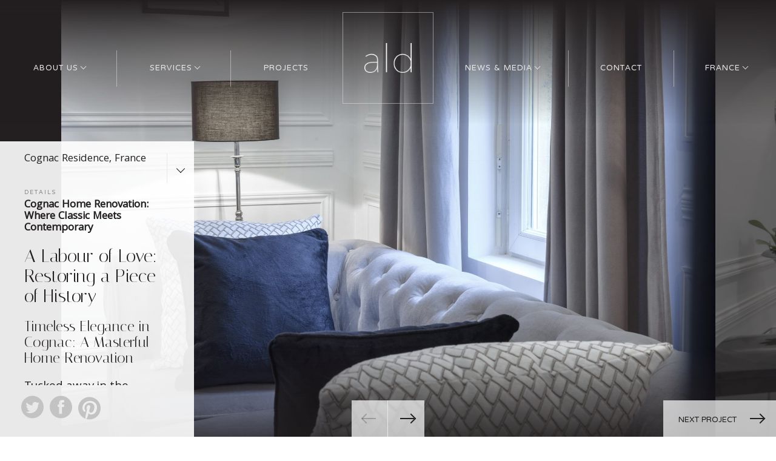

--- FILE ---
content_type: text/html; charset=UTF-8
request_url: https://www.andrewloaderdesign.com.au/projects/residential/cognac-france/
body_size: 14631
content:
<!DOCTYPE html>
<html lang="en-AU" ng-app="mainApp">

<head>

	<meta charset="UTF-8">
	<meta name="viewport" content="width=device-width, initial-scale=1">
	<meta http-equiv="X-UA-Compatible" content="IE=edge" />

	

	<link rel="profile" href="https://gmpg.org/xfn/11" />
	<link rel="pingback" href="https://www.andrewloaderdesign.com.au/xmlrpc.php" />

	<link rel="shortcut icon" href="https://www.andrewloaderdesign.com.au/wp-content/themes/andrewloader/favicon.ico" />

		<meta name='robots' content='index, follow, max-image-preview:large, max-snippet:-1, max-video-preview:-1' />
	<style>img:is([sizes="auto" i], [sizes^="auto," i]) { contain-intrinsic-size: 3000px 1500px }</style>
	
	<!-- This site is optimized with the Yoast SEO plugin v24.9 - https://yoast.com/wordpress/plugins/seo/ -->
	<title>South West France Interior Designer - Home Renovation Expert</title><link rel="preload" data-rocket-preload as="style" href="https://fonts.googleapis.com/css?family=Italiana%7CKhula%3A300%2C400%7CNTR&#038;display=swap" /><link rel="stylesheet" href="https://fonts.googleapis.com/css?family=Italiana%7CKhula%3A300%2C400%7CNTR&#038;display=swap" media="print" onload="this.media='all'" /><noscript><link rel="stylesheet" href="https://fonts.googleapis.com/css?family=Italiana%7CKhula%3A300%2C400%7CNTR&#038;display=swap" /></noscript>
	<meta name="description" content="Elevate your South West France home with expert interior design and renovation services. Andrew Loader Design delivers stunning, functional spaces that exceed expectations" />
	<link rel="canonical" href="https://www.andrewloaderdesign.com.au/projects/residential/cognac-france/" />
	<meta property="og:locale" content="en_US" />
	<meta property="og:type" content="article" />
	<meta property="og:title" content="South West France Interior Designer - Home Renovation Expert" />
	<meta property="og:description" content="Elevate your South West France home with expert interior design and renovation services. Andrew Loader Design delivers stunning, functional spaces that exceed expectations" />
	<meta property="og:url" content="https://www.andrewloaderdesign.com.au/projects/residential/cognac-france/" />
	<meta property="og:site_name" content="Andrew Loader Design - Sydney Interior Designers | Australia" />
	<meta property="article:publisher" content="https://www.facebook.com/andrewloaderdgn" />
	<meta property="article:modified_time" content="2025-03-15T04:38:47+00:00" />
	<meta property="og:image" content="https://www.andrewloaderdesign.com.au/wp-content/uploads/2018/02/IMG_0005.jpg" />
	<meta property="og:image:width" content="2048" />
	<meta property="og:image:height" content="1367" />
	<meta property="og:image:type" content="image/jpeg" />
	<meta name="twitter:card" content="summary_large_image" />
	<meta name="twitter:label1" content="Est. reading time" />
	<meta name="twitter:data1" content="2 minutes" />
	<script type="application/ld+json" class="yoast-schema-graph">{"@context":"https://schema.org","@graph":[{"@type":"WebPage","@id":"https://www.andrewloaderdesign.com.au/projects/residential/cognac-france/","url":"https://www.andrewloaderdesign.com.au/projects/residential/cognac-france/","name":"South West France Interior Designer - Home Renovation Expert","isPartOf":{"@id":"https://www.andrewloaderdesign.com.au/#website"},"primaryImageOfPage":{"@id":"https://www.andrewloaderdesign.com.au/projects/residential/cognac-france/#primaryimage"},"image":{"@id":"https://www.andrewloaderdesign.com.au/projects/residential/cognac-france/#primaryimage"},"thumbnailUrl":"https://www.andrewloaderdesign.com.au/wp-content/uploads/2018/02/IMG_0005.jpg","datePublished":"2018-02-01T10:19:37+00:00","dateModified":"2025-03-15T04:38:47+00:00","description":"Elevate your South West France home with expert interior design and renovation services. Andrew Loader Design delivers stunning, functional spaces that exceed expectations","breadcrumb":{"@id":"https://www.andrewloaderdesign.com.au/projects/residential/cognac-france/#breadcrumb"},"inLanguage":"en-AU","potentialAction":[{"@type":"ReadAction","target":["https://www.andrewloaderdesign.com.au/projects/residential/cognac-france/"]}]},{"@type":"ImageObject","inLanguage":"en-AU","@id":"https://www.andrewloaderdesign.com.au/projects/residential/cognac-france/#primaryimage","url":"https://www.andrewloaderdesign.com.au/wp-content/uploads/2018/02/IMG_0005.jpg","contentUrl":"https://www.andrewloaderdesign.com.au/wp-content/uploads/2018/02/IMG_0005.jpg","width":2048,"height":1367,"caption":"interior designers france and sydney australia"},{"@type":"BreadcrumbList","@id":"https://www.andrewloaderdesign.com.au/projects/residential/cognac-france/#breadcrumb","itemListElement":[{"@type":"ListItem","position":1,"name":"Home","item":"https://www.andrewloaderdesign.com.au/"},{"@type":"ListItem","position":2,"name":"Residential Projects","item":"https://www.andrewloaderdesign.com.au/projects/residential/"},{"@type":"ListItem","position":3,"name":"Cognac Residence, France"}]},{"@type":"WebSite","@id":"https://www.andrewloaderdesign.com.au/#website","url":"https://www.andrewloaderdesign.com.au/","name":"Sydney Interior Designers | Andrew Loader Design","description":"Sydney Interior Designers","publisher":{"@id":"https://www.andrewloaderdesign.com.au/#organization"},"potentialAction":[{"@type":"SearchAction","target":{"@type":"EntryPoint","urlTemplate":"https://www.andrewloaderdesign.com.au/?s={search_term_string}"},"query-input":{"@type":"PropertyValueSpecification","valueRequired":true,"valueName":"search_term_string"}}],"inLanguage":"en-AU"},{"@type":"Organization","@id":"https://www.andrewloaderdesign.com.au/#organization","name":"Andrew Loader Design","url":"https://www.andrewloaderdesign.com.au/","logo":{"@type":"ImageObject","inLanguage":"en-AU","@id":"https://www.andrewloaderdesign.com.au/#/schema/logo/image/","url":"https://www.andrewloaderdesign.com.au/wp-content/uploads/2017/01/f166-ALD-Logo-OUTLINE.jpg","contentUrl":"https://www.andrewloaderdesign.com.au/wp-content/uploads/2017/01/f166-ALD-Logo-OUTLINE.jpg","width":2048,"height":1323,"caption":"Andrew Loader Design"},"image":{"@id":"https://www.andrewloaderdesign.com.au/#/schema/logo/image/"},"sameAs":["https://www.facebook.com/andrewloaderdgn"]}]}</script>
	<!-- / Yoast SEO plugin. -->


<link rel='dns-prefetch' href='//maxcdn.bootstrapcdn.com' />
<link rel='dns-prefetch' href='//cdnjs.cloudflare.com' />
<link rel='dns-prefetch' href='//fonts.googleapis.com' />
<link href='https://fonts.gstatic.com' crossorigin rel='preconnect' />

<style id='wp-emoji-styles-inline-css' type='text/css'>

	img.wp-smiley, img.emoji {
		display: inline !important;
		border: none !important;
		box-shadow: none !important;
		height: 1em !important;
		width: 1em !important;
		margin: 0 0.07em !important;
		vertical-align: -0.1em !important;
		background: none !important;
		padding: 0 !important;
	}
</style>
<link rel='stylesheet' id='wp-block-library-css' href='https://www.andrewloaderdesign.com.au/wp-includes/css/dist/block-library/style.min.css?ver=8fcdec34fe24878eca2215ad84c622f5' type='text/css' media='all' />
<style id='classic-theme-styles-inline-css' type='text/css'>
/*! This file is auto-generated */
.wp-block-button__link{color:#fff;background-color:#32373c;border-radius:9999px;box-shadow:none;text-decoration:none;padding:calc(.667em + 2px) calc(1.333em + 2px);font-size:1.125em}.wp-block-file__button{background:#32373c;color:#fff;text-decoration:none}
</style>
<link data-minify="1" rel='stylesheet' id='wc-blocks-vendors-style-css' href='https://www.andrewloaderdesign.com.au/wp-content/cache/min/1/wp-content/plugins/woocommerce/packages/woocommerce-blocks/build/wc-blocks-vendors-style.css?ver=1742782290' type='text/css' media='all' />
<link data-minify="1" rel='stylesheet' id='wc-blocks-style-css' href='https://www.andrewloaderdesign.com.au/wp-content/cache/min/1/wp-content/plugins/woocommerce/packages/woocommerce-blocks/build/wc-blocks-style.css?ver=1742782290' type='text/css' media='all' />
<style id='global-styles-inline-css' type='text/css'>
:root{--wp--preset--aspect-ratio--square: 1;--wp--preset--aspect-ratio--4-3: 4/3;--wp--preset--aspect-ratio--3-4: 3/4;--wp--preset--aspect-ratio--3-2: 3/2;--wp--preset--aspect-ratio--2-3: 2/3;--wp--preset--aspect-ratio--16-9: 16/9;--wp--preset--aspect-ratio--9-16: 9/16;--wp--preset--color--black: #000000;--wp--preset--color--cyan-bluish-gray: #abb8c3;--wp--preset--color--white: #ffffff;--wp--preset--color--pale-pink: #f78da7;--wp--preset--color--vivid-red: #cf2e2e;--wp--preset--color--luminous-vivid-orange: #ff6900;--wp--preset--color--luminous-vivid-amber: #fcb900;--wp--preset--color--light-green-cyan: #7bdcb5;--wp--preset--color--vivid-green-cyan: #00d084;--wp--preset--color--pale-cyan-blue: #8ed1fc;--wp--preset--color--vivid-cyan-blue: #0693e3;--wp--preset--color--vivid-purple: #9b51e0;--wp--preset--gradient--vivid-cyan-blue-to-vivid-purple: linear-gradient(135deg,rgba(6,147,227,1) 0%,rgb(155,81,224) 100%);--wp--preset--gradient--light-green-cyan-to-vivid-green-cyan: linear-gradient(135deg,rgb(122,220,180) 0%,rgb(0,208,130) 100%);--wp--preset--gradient--luminous-vivid-amber-to-luminous-vivid-orange: linear-gradient(135deg,rgba(252,185,0,1) 0%,rgba(255,105,0,1) 100%);--wp--preset--gradient--luminous-vivid-orange-to-vivid-red: linear-gradient(135deg,rgba(255,105,0,1) 0%,rgb(207,46,46) 100%);--wp--preset--gradient--very-light-gray-to-cyan-bluish-gray: linear-gradient(135deg,rgb(238,238,238) 0%,rgb(169,184,195) 100%);--wp--preset--gradient--cool-to-warm-spectrum: linear-gradient(135deg,rgb(74,234,220) 0%,rgb(151,120,209) 20%,rgb(207,42,186) 40%,rgb(238,44,130) 60%,rgb(251,105,98) 80%,rgb(254,248,76) 100%);--wp--preset--gradient--blush-light-purple: linear-gradient(135deg,rgb(255,206,236) 0%,rgb(152,150,240) 100%);--wp--preset--gradient--blush-bordeaux: linear-gradient(135deg,rgb(254,205,165) 0%,rgb(254,45,45) 50%,rgb(107,0,62) 100%);--wp--preset--gradient--luminous-dusk: linear-gradient(135deg,rgb(255,203,112) 0%,rgb(199,81,192) 50%,rgb(65,88,208) 100%);--wp--preset--gradient--pale-ocean: linear-gradient(135deg,rgb(255,245,203) 0%,rgb(182,227,212) 50%,rgb(51,167,181) 100%);--wp--preset--gradient--electric-grass: linear-gradient(135deg,rgb(202,248,128) 0%,rgb(113,206,126) 100%);--wp--preset--gradient--midnight: linear-gradient(135deg,rgb(2,3,129) 0%,rgb(40,116,252) 100%);--wp--preset--font-size--small: 13px;--wp--preset--font-size--medium: 20px;--wp--preset--font-size--large: 36px;--wp--preset--font-size--x-large: 42px;--wp--preset--spacing--20: 0.44rem;--wp--preset--spacing--30: 0.67rem;--wp--preset--spacing--40: 1rem;--wp--preset--spacing--50: 1.5rem;--wp--preset--spacing--60: 2.25rem;--wp--preset--spacing--70: 3.38rem;--wp--preset--spacing--80: 5.06rem;--wp--preset--shadow--natural: 6px 6px 9px rgba(0, 0, 0, 0.2);--wp--preset--shadow--deep: 12px 12px 50px rgba(0, 0, 0, 0.4);--wp--preset--shadow--sharp: 6px 6px 0px rgba(0, 0, 0, 0.2);--wp--preset--shadow--outlined: 6px 6px 0px -3px rgba(255, 255, 255, 1), 6px 6px rgba(0, 0, 0, 1);--wp--preset--shadow--crisp: 6px 6px 0px rgba(0, 0, 0, 1);}:where(.is-layout-flex){gap: 0.5em;}:where(.is-layout-grid){gap: 0.5em;}body .is-layout-flex{display: flex;}.is-layout-flex{flex-wrap: wrap;align-items: center;}.is-layout-flex > :is(*, div){margin: 0;}body .is-layout-grid{display: grid;}.is-layout-grid > :is(*, div){margin: 0;}:where(.wp-block-columns.is-layout-flex){gap: 2em;}:where(.wp-block-columns.is-layout-grid){gap: 2em;}:where(.wp-block-post-template.is-layout-flex){gap: 1.25em;}:where(.wp-block-post-template.is-layout-grid){gap: 1.25em;}.has-black-color{color: var(--wp--preset--color--black) !important;}.has-cyan-bluish-gray-color{color: var(--wp--preset--color--cyan-bluish-gray) !important;}.has-white-color{color: var(--wp--preset--color--white) !important;}.has-pale-pink-color{color: var(--wp--preset--color--pale-pink) !important;}.has-vivid-red-color{color: var(--wp--preset--color--vivid-red) !important;}.has-luminous-vivid-orange-color{color: var(--wp--preset--color--luminous-vivid-orange) !important;}.has-luminous-vivid-amber-color{color: var(--wp--preset--color--luminous-vivid-amber) !important;}.has-light-green-cyan-color{color: var(--wp--preset--color--light-green-cyan) !important;}.has-vivid-green-cyan-color{color: var(--wp--preset--color--vivid-green-cyan) !important;}.has-pale-cyan-blue-color{color: var(--wp--preset--color--pale-cyan-blue) !important;}.has-vivid-cyan-blue-color{color: var(--wp--preset--color--vivid-cyan-blue) !important;}.has-vivid-purple-color{color: var(--wp--preset--color--vivid-purple) !important;}.has-black-background-color{background-color: var(--wp--preset--color--black) !important;}.has-cyan-bluish-gray-background-color{background-color: var(--wp--preset--color--cyan-bluish-gray) !important;}.has-white-background-color{background-color: var(--wp--preset--color--white) !important;}.has-pale-pink-background-color{background-color: var(--wp--preset--color--pale-pink) !important;}.has-vivid-red-background-color{background-color: var(--wp--preset--color--vivid-red) !important;}.has-luminous-vivid-orange-background-color{background-color: var(--wp--preset--color--luminous-vivid-orange) !important;}.has-luminous-vivid-amber-background-color{background-color: var(--wp--preset--color--luminous-vivid-amber) !important;}.has-light-green-cyan-background-color{background-color: var(--wp--preset--color--light-green-cyan) !important;}.has-vivid-green-cyan-background-color{background-color: var(--wp--preset--color--vivid-green-cyan) !important;}.has-pale-cyan-blue-background-color{background-color: var(--wp--preset--color--pale-cyan-blue) !important;}.has-vivid-cyan-blue-background-color{background-color: var(--wp--preset--color--vivid-cyan-blue) !important;}.has-vivid-purple-background-color{background-color: var(--wp--preset--color--vivid-purple) !important;}.has-black-border-color{border-color: var(--wp--preset--color--black) !important;}.has-cyan-bluish-gray-border-color{border-color: var(--wp--preset--color--cyan-bluish-gray) !important;}.has-white-border-color{border-color: var(--wp--preset--color--white) !important;}.has-pale-pink-border-color{border-color: var(--wp--preset--color--pale-pink) !important;}.has-vivid-red-border-color{border-color: var(--wp--preset--color--vivid-red) !important;}.has-luminous-vivid-orange-border-color{border-color: var(--wp--preset--color--luminous-vivid-orange) !important;}.has-luminous-vivid-amber-border-color{border-color: var(--wp--preset--color--luminous-vivid-amber) !important;}.has-light-green-cyan-border-color{border-color: var(--wp--preset--color--light-green-cyan) !important;}.has-vivid-green-cyan-border-color{border-color: var(--wp--preset--color--vivid-green-cyan) !important;}.has-pale-cyan-blue-border-color{border-color: var(--wp--preset--color--pale-cyan-blue) !important;}.has-vivid-cyan-blue-border-color{border-color: var(--wp--preset--color--vivid-cyan-blue) !important;}.has-vivid-purple-border-color{border-color: var(--wp--preset--color--vivid-purple) !important;}.has-vivid-cyan-blue-to-vivid-purple-gradient-background{background: var(--wp--preset--gradient--vivid-cyan-blue-to-vivid-purple) !important;}.has-light-green-cyan-to-vivid-green-cyan-gradient-background{background: var(--wp--preset--gradient--light-green-cyan-to-vivid-green-cyan) !important;}.has-luminous-vivid-amber-to-luminous-vivid-orange-gradient-background{background: var(--wp--preset--gradient--luminous-vivid-amber-to-luminous-vivid-orange) !important;}.has-luminous-vivid-orange-to-vivid-red-gradient-background{background: var(--wp--preset--gradient--luminous-vivid-orange-to-vivid-red) !important;}.has-very-light-gray-to-cyan-bluish-gray-gradient-background{background: var(--wp--preset--gradient--very-light-gray-to-cyan-bluish-gray) !important;}.has-cool-to-warm-spectrum-gradient-background{background: var(--wp--preset--gradient--cool-to-warm-spectrum) !important;}.has-blush-light-purple-gradient-background{background: var(--wp--preset--gradient--blush-light-purple) !important;}.has-blush-bordeaux-gradient-background{background: var(--wp--preset--gradient--blush-bordeaux) !important;}.has-luminous-dusk-gradient-background{background: var(--wp--preset--gradient--luminous-dusk) !important;}.has-pale-ocean-gradient-background{background: var(--wp--preset--gradient--pale-ocean) !important;}.has-electric-grass-gradient-background{background: var(--wp--preset--gradient--electric-grass) !important;}.has-midnight-gradient-background{background: var(--wp--preset--gradient--midnight) !important;}.has-small-font-size{font-size: var(--wp--preset--font-size--small) !important;}.has-medium-font-size{font-size: var(--wp--preset--font-size--medium) !important;}.has-large-font-size{font-size: var(--wp--preset--font-size--large) !important;}.has-x-large-font-size{font-size: var(--wp--preset--font-size--x-large) !important;}
:where(.wp-block-post-template.is-layout-flex){gap: 1.25em;}:where(.wp-block-post-template.is-layout-grid){gap: 1.25em;}
:where(.wp-block-columns.is-layout-flex){gap: 2em;}:where(.wp-block-columns.is-layout-grid){gap: 2em;}
:root :where(.wp-block-pullquote){font-size: 1.5em;line-height: 1.6;}
</style>
<link data-minify="1" rel='stylesheet' id='contact-form-7-css' href='https://www.andrewloaderdesign.com.au/wp-content/cache/min/1/wp-content/plugins/contact-form-7/includes/css/styles.css?ver=1742782290' type='text/css' media='all' />
<link data-minify="1" rel='stylesheet' id='woocommerce-layout-css' href='https://www.andrewloaderdesign.com.au/wp-content/cache/min/1/wp-content/plugins/woocommerce/assets/css/woocommerce-layout.css?ver=1742782290' type='text/css' media='all' />
<link data-minify="1" rel='stylesheet' id='woocommerce-smallscreen-css' href='https://www.andrewloaderdesign.com.au/wp-content/cache/min/1/wp-content/plugins/woocommerce/assets/css/woocommerce-smallscreen.css?ver=1742782290' type='text/css' media='only screen and (max-width: 768px)' />
<link data-minify="1" rel='stylesheet' id='woocommerce-general-css' href='https://www.andrewloaderdesign.com.au/wp-content/cache/min/1/wp-content/plugins/woocommerce/assets/css/woocommerce.css?ver=1742782290' type='text/css' media='all' />
<style id='woocommerce-inline-inline-css' type='text/css'>
.woocommerce form .form-row .required { visibility: visible; }
</style>
<link data-minify="1" rel='stylesheet' id='dcwss-css' href='https://www.andrewloaderdesign.com.au/wp-content/cache/min/1/wp-content/plugins/wordpress-social-stream/css/dcwss.css?ver=1742782290' type='text/css' media='all' />
<link data-minify="1" rel='stylesheet' id='slick-css' href='https://www.andrewloaderdesign.com.au/wp-content/cache/min/1/wp-content/themes/andrewloader/assets/slick/slick.css?ver=1742782290' type='text/css' media='all' />
<link data-minify="1" rel='stylesheet' id='slick-theme-css' href='https://www.andrewloaderdesign.com.au/wp-content/cache/min/1/wp-content/themes/andrewloader/assets/slick/slick-theme.css?ver=1742782290' type='text/css' media='all' />

<link data-minify="1" rel='stylesheet' id='dashicons-css' href='https://www.andrewloaderdesign.com.au/wp-content/cache/min/1/wp-includes/css/dashicons.min.css?ver=1742782290' type='text/css' media='all' />
<link data-minify="1" rel='stylesheet' id='ald-style-css' href='https://www.andrewloaderdesign.com.au/wp-content/cache/min/1/wp-content/themes/andrewloader/style.css?ver=1742782290' type='text/css' media='all' />




<link rel="https://api.w.org/" href="https://www.andrewloaderdesign.com.au/wp-json/" /><link rel="EditURI" type="application/rsd+xml" title="RSD" href="https://www.andrewloaderdesign.com.au/xmlrpc.php?rsd" />
<link rel="alternate" title="oEmbed (JSON)" type="application/json+oembed" href="https://www.andrewloaderdesign.com.au/wp-json/oembed/1.0/embed?url=https%3A%2F%2Fwww.andrewloaderdesign.com.au%2Fprojects%2Fresidential%2Fcognac-france%2F" />
<link rel="alternate" title="oEmbed (XML)" type="text/xml+oembed" href="https://www.andrewloaderdesign.com.au/wp-json/oembed/1.0/embed?url=https%3A%2F%2Fwww.andrewloaderdesign.com.au%2Fprojects%2Fresidential%2Fcognac-france%2F&#038;format=xml" />
    
    <script type="text/javascript">
(function(url){
	if(/(?:Chrome\/26\.0\.1410\.63 Safari\/537\.31|WordfenceTestMonBot)/.test(navigator.userAgent)){ return; }
	var addEvent = function(evt, handler) {
		if (window.addEventListener) {
			document.addEventListener(evt, handler, false);
		} else if (window.attachEvent) {
			document.attachEvent('on' + evt, handler);
		}
	};
	var removeEvent = function(evt, handler) {
		if (window.removeEventListener) {
			document.removeEventListener(evt, handler, false);
		} else if (window.detachEvent) {
			document.detachEvent('on' + evt, handler);
		}
	};
	var evts = 'contextmenu dblclick drag dragend dragenter dragleave dragover dragstart drop keydown keypress keyup mousedown mousemove mouseout mouseover mouseup mousewheel scroll'.split(' ');
	var logHuman = function() {
		if (window.wfLogHumanRan) { return; }
		window.wfLogHumanRan = true;
		var wfscr = document.createElement('script');
		wfscr.type = 'text/javascript';
		wfscr.async = true;
		wfscr.src = url + '&r=' + Math.random();
		(document.getElementsByTagName('head')[0]||document.getElementsByTagName('body')[0]).appendChild(wfscr);
		for (var i = 0; i < evts.length; i++) {
			removeEvent(evts[i], logHuman);
		}
	};
	for (var i = 0; i < evts.length; i++) {
		addEvent(evts[i], logHuman);
	}
})('//www.andrewloaderdesign.com.au/?wordfence_lh=1&hid=F06084C08683478D89681DA6450E5403');
</script><!-- Custom Styling Social Stream -->
<style type="text/css">
.stream li.dcsns-twitter .section-intro,.filter .f-twitter a:hover, .wall-outer .dcsns-toolbar .filter .f-twitter a.iso-active{background-color:#4ec2dc!important;}.stream li.dcsns-facebook .section-intro,.filter .f-facebook a:hover, .wall-outer .dcsns-toolbar .filter .f-facebook a.iso-active{background-color:#3b5998!important;}.stream li.dcsns-google .section-intro,.filter .f-google a:hover, .wall-outer .dcsns-toolbar .filter .f-google a.iso-active{background-color:#2d2d2d!important;}.stream li.dcsns-rss .section-intro,.filter .f-rss a:hover, .wall-outer .dcsns-toolbar .filter .f-rss a.iso-active{background-color:#FF9800!important;}.stream li.dcsns-flickr .section-intro,.filter .f-flickr a:hover, .wall-outer .dcsns-toolbar .filter .f-flickr a.iso-active{background-color:#f90784!important;}.stream li.dcsns-delicious .section-intro,.filter .f-delicious a:hover, .wall-outer .dcsns-toolbar .filter .f-delicious a.iso-active{background-color:#3271CB!important;}.stream li.dcsns-youtube .section-intro,.filter .f-youtube a:hover, .wall-outer .dcsns-toolbar .filter .f-youtube a.iso-active{background-color:#DF1F1C!important;}.stream li.dcsns-pinterest .section-intro,.filter .f-pinterest a:hover, .wall-outer .dcsns-toolbar .filter .f-pinterest a.iso-active{background-color:#CB2528!important;}.stream li.dcsns-lastfm .section-intro,.filter .f-lastfm a:hover, .wall-outer .dcsns-toolbar .filter .f-lastfm a.iso-active{background-color:#C90E12!important;}.stream li.dcsns-dribbble .section-intro,.filter .f-dribbble a:hover, .wall-outer .dcsns-toolbar .filter .f-dribbble a.iso-active{background-color:#F175A8!important;}.stream li.dcsns-vimeo .section-intro,.filter .f-vimeo a:hover, .wall-outer .dcsns-toolbar .filter .f-vimeo a.iso-active{background-color:#4EBAFF!important;}.stream li.dcsns-stumbleupon .section-intro,.filter .f-stumbleupon a:hover, .wall-outer .dcsns-toolbar .filter .f-stumbleupon a.iso-active{background-color:#EB4924!important;}.stream li.dcsns-deviantart .section-intro,.filter .f-deviantart a:hover, .wall-outer .dcsns-toolbar .filter .f-deviantart a.iso-active{background-color:#607365!important;}.stream li.dcsns-tumblr .section-intro,.filter .f-tumblr a:hover, .wall-outer .dcsns-toolbar .filter .f-tumblr a.iso-active{background-color:#385774!important;}.stream li.dcsns-instagram .section-intro,.filter .f-instagram a:hover, .wall-outer .dcsns-toolbar .filter .f-instagram a.iso-active{background-color:#413A33!important;}.wall-outer .dcsns-toolbar .filter li a {background:#231f20;}.dcwss.dc-wall .stream li {width: 226px!important; margin: 0px 15px 15px 0px!important;}</style>
	<noscript><style>.woocommerce-product-gallery{ opacity: 1 !important; }</style></noscript>
	<style type="text/css">.recentcomments a{display:inline !important;padding:0 !important;margin:0 !important;}</style><link rel="icon" href="https://www.andrewloaderdesign.com.au/wp-content/uploads/2017/01/cropped-41131407_732542760418645_2290521997580435456_n-32x32.jpg" sizes="32x32" />
<link rel="icon" href="https://www.andrewloaderdesign.com.au/wp-content/uploads/2017/01/cropped-41131407_732542760418645_2290521997580435456_n-192x192.jpg" sizes="192x192" />
<link rel="apple-touch-icon" href="https://www.andrewloaderdesign.com.au/wp-content/uploads/2017/01/cropped-41131407_732542760418645_2290521997580435456_n-180x180.jpg" />
<meta name="msapplication-TileImage" content="https://www.andrewloaderdesign.com.au/wp-content/uploads/2017/01/cropped-41131407_732542760418645_2290521997580435456_n-270x270.jpg" />
<noscript><style id="rocket-lazyload-nojs-css">.rll-youtube-player, [data-lazy-src]{display:none !important;}</style></noscript>
	
	<meta name="description" content="Sydney Interior Designer and Decorators, Andrew Loader Design offer quality Residential, Commercial and Office interior design, as well as interior design and project management for home renovations - Our studio is based in Potts Point in the Eastern Suburbs of Sydney Australia.">
	<meta name="keywords" content="sydney interior designers, interior decorators sydney, Sydney Interior Designers, residential commercial Interior Designers">
	<link href="https://plus.google.com/106902502314520946778" rel="publisher">
	
	<script>
		(function (i, s, o, g, r, a, m) {
			i['GoogleAnalyticsObject'] = r;
			i[r] = i[r] || function () {
					(i[r].q = i[r].q || []).push(arguments)
				}, i[r].l = 1 * new Date();
			a = s.createElement(o),
				m = s.getElementsByTagName(o)[0];
			a.async = 1;
			a.src   = g;
			m.parentNode.insertBefore(a, m)
		})(window, document, 'script', 'https://www.google-analytics.com/analytics.js', 'ga');

		ga('create', 'UA-65311803-1', 'auto');
		ga('send', 'pageview');

	</script>
<meta name="generator" content="WP Rocket 3.18.3" data-wpr-features="wpr_minify_concatenate_js wpr_lazyload_images wpr_minify_css wpr_desktop" /></head>

<body data-rsssl=1 class="wp-singular residential-project-template-default single single-residential-project postid-1870 wp-theme-andrewloader theme-andrewloader woocommerce-no-js">

	

	<div class='google_remarketing'>

		<!-- Google Code for Remarketing Tag -->
		      <!--------------------------------------------------
			  Remarketing tags may not be associated with personally identifiable information or placed on pages related to sensitive categories. See more information and instructions on how to setup the tag on: http://google.com/ads/remarketingsetup
			  --------------------------------------------------->
	    <script type="application/ld+json">
        {
        	"@context": "http://schema.org",
        	"@type": "LocalBusiness",
        	"name": "Sydney Interior Designers Decorators | Andrew Loader Design Sydney Australia",
        	"address": {
        		"@type": "PostalAddress",
        		"streetAddress": "44 Kellett Street",
        		"addressLocality": "Potts Point",
        		"addressRegion": "NSW",
        		"postalCode": "2011",
        		"addressCountry": {
            	    "@type": "Country",
            	    "name": "AU"
        	    }
        	},
        	"image": "https://www.andrewloaderdesign.com.au/wp-content/uploads/2017/10/unnamed.jpg",
        	"email": "andrew@andrewloaderdesign.com.au",
        	"telePhone": "0437 766 283",
        	"url": "www.andrewloaderdesign.com.au",
        	"geo": {
        		"@type": "GeoCoordinates",
        		"latitude": "-33.87403",
        		"longitude": "151.224087"
        	}
        }
    </script>
		<script type="text/javascript">
			var google_tag_params = {
				dynx_itemid    : 'REPLACE_WITH_VALUE',
				dynx_itemid2   : 'REPLACE_WITH_VALUE',
				dynx_pagetype  : 'REPLACE_WITH_VALUE',
				dynx_totalvalue: 'REPLACE_WITH_VALUE',
			};
		</script>
		<script type="text/javascript">
			/* <![CDATA[ */
			var google_conversion_id    = 977602163;
			var google_custom_params    = window.google_tag_params;
			var google_remarketing_only = true;
			/* ]]> */
		</script>
		<script type="text/javascript" src="//www.googleadservices.com/pagead/conversion.js">
		</script>
		<noscript>
			&lt;div style="display:inline;"&gt;
			&lt;img height="1" width="1" style="border-style:none;" alt="" src="//googleads.g.doubleclick.net/pagead/viewthroughconversion/977602163/?guid=ON&amp;amp;script=0"/&gt;
			&lt;/div&gt;
		</noscript>
	</div>

		
		
	<header data-rocket-location-hash="376287218b6ead3b5b6fc67b7e0c0376">
		
<!-- Facebook Pixel Code -->
<script>
	!function(f,b,e,v,n,t,s)
	{if(f.fbq)return;n=f.fbq=function(){n.callMethod?
		n.callMethod.apply(n,arguments):n.queue.push(arguments)};
		if(!f._fbq)f._fbq=n;n.push=n;n.loaded=!0;n.version='2.0';
		n.queue=[];t=b.createElement(e);t.async=!0;
		t.src=v;s=b.getElementsByTagName(e)[0];
		s.parentNode.insertBefore(t,s)}(window,document,'script',
		'https://connect.facebook.net/en_US/fbevents.js');
	fbq('init', '1144113558954805');
	fbq('track', 'PageView');
</script>
<noscript>
	<img height="1" width="1"
	     src="https://www.facebook.com/tr?id=1144113558954805&ev=PageView
&noscript=1"/>
</noscript>
<!-- End Facebook Pixel Code -->

<nav id="header" role="navigation">
	<div class="header-container">
		
		<div class="ald-menu"><ul id="header-left" class="navbar-header"><li id="menu-item-32" class="menu-item menu-item-type-post_type menu-item-object-page menu-item-has-children menu-item-32"><a href="https://www.andrewloaderdesign.com.au/sydney-interior-designers-sw-france/about-us/">About Us</a>
<ul class="sub-menu">
	<li id="menu-item-218" class="menu-item menu-item-type-post_type menu-item-object-page menu-item-218"><a href="https://www.andrewloaderdesign.com.au/sydney-interior-designers-sw-france/about-us/about-andrew-loader/">About Andrew Loader</a></li>
	<li id="menu-item-2638" class="menu-item menu-item-type-post_type menu-item-object-page menu-item-2638"><a href="https://www.andrewloaderdesign.com.au/faq/">FAQ</a></li>
	<li id="menu-item-2718" class="menu-item menu-item-type-post_type menu-item-object-page menu-item-2718"><a href="https://www.andrewloaderdesign.com.au/testimonials/">Testimonials</a></li>
</ul>
</li>
<li id="menu-item-145" class="menu-item menu-item-type-post_type menu-item-object-page menu-item-has-children menu-item-145"><a href="https://www.andrewloaderdesign.com.au/services/">Services</a>
<ul class="sub-menu">
	<li id="menu-item-2716" class="menu-item menu-item-type-post_type menu-item-object-page menu-item-2716"><a href="https://www.andrewloaderdesign.com.au/services/online-interior-design-service/">Online Interior Design Service</a></li>
	<li id="menu-item-552" class="menu-item menu-item-type-post_type menu-item-object-page menu-item-552"><a href="https://www.andrewloaderdesign.com.au/residential/">Residential</a></li>
	<li id="menu-item-3230" class="menu-item menu-item-type-post_type menu-item-object-page menu-item-3230"><a href="https://www.andrewloaderdesign.com.au/hotel-interior-design-services/">Hotel Interior Design Services</a></li>
	<li id="menu-item-2767" class="menu-item menu-item-type-post_type menu-item-object-page menu-item-2767"><a href="https://www.andrewloaderdesign.com.au/services/consultancy/">Consultancy</a></li>
	<li id="menu-item-2796" class="menu-item menu-item-type-post_type menu-item-object-page menu-item-2796"><a href="https://www.andrewloaderdesign.com.au/services/mentoring/">Mentoring</a></li>
	<li id="menu-item-2686" class="menu-item menu-item-type-post_type menu-item-object-page menu-item-2686"><a href="https://www.andrewloaderdesign.com.au/services/sydney-interior-design-furniture-procurement-services/">Furniture Procurement Services</a></li>
	<li id="menu-item-727" class="menu-item menu-item-type-post_type menu-item-object-page menu-item-727"><a href="https://www.andrewloaderdesign.com.au/commercial/">Commercial</a></li>
	<li id="menu-item-219" class="menu-item menu-item-type-post_type menu-item-object-page menu-item-219"><a href="https://www.andrewloaderdesign.com.au/sydney-interior-designers-sw-france/about-us/project-management/">Project Management</a></li>
</ul>
</li>
<li id="menu-item-482" class="menu-item menu-item-type-post_type menu-item-object-page menu-item-482"><a href="https://www.andrewloaderdesign.com.au/projects/">Projects</a></li>
</ul></div>		
		<a class="logo" href="https://www.andrewloaderdesign.com.au">
			<div class="logo-container">
				<img src="data:image/svg+xml,%3Csvg%20xmlns='http://www.w3.org/2000/svg'%20viewBox='0%200%200%200'%3E%3C/svg%3E" alt="Andrew Loader Designs" title="Andrew Loader Designs" data-lazy-src="https://www.andrewloaderdesign.com.au/wp-content/themes/andrewloader/assets/img/logo.png" /><noscript><img src="https://www.andrewloaderdesign.com.au/wp-content/themes/andrewloader/assets/img/logo.png" alt="Andrew Loader Designs" title="Andrew Loader Designs" /></noscript>
			</div>
		</a>
		
		<div class="ald-menu"><ul id="header-right" class="navbar-header"><li id="menu-item-148" class="menu-item menu-item-type-post_type menu-item-object-page current_page_parent menu-item-has-children menu-item-148"><a href="https://www.andrewloaderdesign.com.au/media/news-media/">News &#038; Media</a>
<ul class="sub-menu">
	<li id="menu-item-630" class="menu-item menu-item-type-post_type menu-item-object-page menu-item-630"><a href="https://www.andrewloaderdesign.com.au/media/">Media</a></li>
	<li id="menu-item-546" class="menu-item menu-item-type-post_type menu-item-object-page menu-item-546"><a href="https://www.andrewloaderdesign.com.au/social-media/">Social Media</a></li>
	<li id="menu-item-1691" class="menu-item menu-item-type-post_type menu-item-object-page menu-item-1691"><a href="https://www.andrewloaderdesign.com.au/testimonials/">Testimonials</a></li>
	<li id="menu-item-2927" class="menu-item menu-item-type-post_type menu-item-object-page menu-item-2927"><a href="https://www.andrewloaderdesign.com.au/interior-designers-in-sydney-australia/">Interior Designers in Sydney Australia</a></li>
</ul>
</li>
<li id="menu-item-152" class="menu-item menu-item-type-post_type menu-item-object-page menu-item-152"><a href="https://www.andrewloaderdesign.com.au/contact/">Contact</a></li>
<li id="menu-item-2697" class="menu-item menu-item-type-post_type menu-item-object-page menu-item-has-children menu-item-2697"><a href="https://www.andrewloaderdesign.com.au/sydney-interior-designers-sw-france/france/">France</a>
<ul class="sub-menu">
	<li id="menu-item-2715" class="menu-item menu-item-type-post_type menu-item-object-page menu-item-2715"><a href="https://www.andrewloaderdesign.com.au/services/online-interior-design-service/">Online Interior Design Service</a></li>
	<li id="menu-item-2707" class="menu-item menu-item-type-post_type menu-item-object-page menu-item-2707"><a href="https://www.andrewloaderdesign.com.au/sydney-interior-designers-sw-france/france/france-interior-design-services/">France Interior Design Services</a></li>
	<li id="menu-item-2813" class="menu-item menu-item-type-post_type menu-item-object-page menu-item-2813"><a href="https://www.andrewloaderdesign.com.au/services/english-speaking-interior-design-service/">English Speaking Interior Design Service</a></li>
	<li id="menu-item-2723" class="menu-item menu-item-type-post_type menu-item-object-page menu-item-2723"><a href="https://www.andrewloaderdesign.com.au/faq/">FAQ</a></li>
	<li id="menu-item-2704" class="menu-item menu-item-type-post_type menu-item-object-post menu-item-2704"><a href="https://www.andrewloaderdesign.com.au/property-renovation-france/">Renovating in France Part 1</a></li>
	<li id="menu-item-2703" class="menu-item menu-item-type-post_type menu-item-object-post menu-item-2703"><a href="https://www.andrewloaderdesign.com.au/renovating-in-france/">Renovating in France Part 2</a></li>
	<li id="menu-item-2702" class="menu-item menu-item-type-post_type menu-item-object-post menu-item-2702"><a href="https://www.andrewloaderdesign.com.au/renovating-france-part-3/">Renovating in France Part 3</a></li>
	<li id="menu-item-2887" class="menu-item menu-item-type-post_type menu-item-object-page menu-item-has-children menu-item-2887"><a href="https://www.andrewloaderdesign.com.au/our-service-areas-south-west-france-interior-designer/">Service Areas</a>
	<ul class="sub-menu">
		<li id="menu-item-2913" class="menu-item menu-item-type-post_type menu-item-object-page menu-item-2913"><a href="https://www.andrewloaderdesign.com.au/interior-design-services-in-gironde-france/">Interior Design Services in Gironde France</a></li>
		<li id="menu-item-2914" class="menu-item menu-item-type-post_type menu-item-object-page menu-item-2914"><a href="https://www.andrewloaderdesign.com.au/interior-design-services-in-vienne-france/">Interior Design Services in Vienne France</a></li>
		<li id="menu-item-2915" class="menu-item menu-item-type-post_type menu-item-object-page menu-item-2915"><a href="https://www.andrewloaderdesign.com.au/interior-design-services-in-dordogne-france/">Interior Design Services in Dordogne France</a></li>
		<li id="menu-item-2916" class="menu-item menu-item-type-post_type menu-item-object-page menu-item-2916"><a href="https://www.andrewloaderdesign.com.au/sydney-interior-designers-sw-france/interior-design-services-in-charente-maritime/">Interior Design Services in Charente Maritime</a></li>
		<li id="menu-item-2917" class="menu-item menu-item-type-post_type menu-item-object-page menu-item-2917"><a href="https://www.andrewloaderdesign.com.au/sydney-interior-designers-sw-france/interior-design-services-in-charente-france/">Interior Design Services in Charente France</a></li>
	</ul>
</li>
</ul>
</li>
</ul></div>	</div>

	<div class="mobile-menu">

		<div class="menu-buttons">
			<a class="logo" href="https://www.andrewloaderdesign.com.au">
				<div class="logo-container">

					<img src="data:image/svg+xml,%3Csvg%20xmlns='http://www.w3.org/2000/svg'%20viewBox='0%200%200%200'%3E%3C/svg%3E" alt="Andrew Loader Designs" title="Andrew Loader Designs" data-lazy-src="https://www.andrewloaderdesign.com.au/wp-content/themes/andrewloader/assets/img/logo.png" /><noscript><img src="https://www.andrewloaderdesign.com.au/wp-content/themes/andrewloader/assets/img/logo.png" alt="Andrew Loader Designs" title="Andrew Loader Designs" /></noscript>
				</div>
			</a>

			<a href="#" class="burger">
				<div class="bars"></div>
				<div class="bars"></div>
				<div class="bars"></div>
			</a>
		</div>

		<div class="menus" style="display: none;">

			<div class="ald-menu">
				<ul>
					<li><a href="https://www.andrewloaderdesign.com.au">Home</a></li>
				</ul>
			</div>
			<div class="ald-menu"><ul id="header-left" class="navbar-header"><li class="menu-item menu-item-type-post_type menu-item-object-page menu-item-has-children menu-item-32"><a href="https://www.andrewloaderdesign.com.au/sydney-interior-designers-sw-france/about-us/">About Us</a>
<ul class="sub-menu">
	<li class="menu-item menu-item-type-post_type menu-item-object-page menu-item-218"><a href="https://www.andrewloaderdesign.com.au/sydney-interior-designers-sw-france/about-us/about-andrew-loader/">About Andrew Loader</a></li>
	<li class="menu-item menu-item-type-post_type menu-item-object-page menu-item-2638"><a href="https://www.andrewloaderdesign.com.au/faq/">FAQ</a></li>
	<li class="menu-item menu-item-type-post_type menu-item-object-page menu-item-2718"><a href="https://www.andrewloaderdesign.com.au/testimonials/">Testimonials</a></li>
</ul>
</li>
<li class="menu-item menu-item-type-post_type menu-item-object-page menu-item-has-children menu-item-145"><a href="https://www.andrewloaderdesign.com.au/services/">Services</a>
<ul class="sub-menu">
	<li class="menu-item menu-item-type-post_type menu-item-object-page menu-item-2716"><a href="https://www.andrewloaderdesign.com.au/services/online-interior-design-service/">Online Interior Design Service</a></li>
	<li class="menu-item menu-item-type-post_type menu-item-object-page menu-item-552"><a href="https://www.andrewloaderdesign.com.au/residential/">Residential</a></li>
	<li class="menu-item menu-item-type-post_type menu-item-object-page menu-item-3230"><a href="https://www.andrewloaderdesign.com.au/hotel-interior-design-services/">Hotel Interior Design Services</a></li>
	<li class="menu-item menu-item-type-post_type menu-item-object-page menu-item-2767"><a href="https://www.andrewloaderdesign.com.au/services/consultancy/">Consultancy</a></li>
	<li class="menu-item menu-item-type-post_type menu-item-object-page menu-item-2796"><a href="https://www.andrewloaderdesign.com.au/services/mentoring/">Mentoring</a></li>
	<li class="menu-item menu-item-type-post_type menu-item-object-page menu-item-2686"><a href="https://www.andrewloaderdesign.com.au/services/sydney-interior-design-furniture-procurement-services/">Furniture Procurement Services</a></li>
	<li class="menu-item menu-item-type-post_type menu-item-object-page menu-item-727"><a href="https://www.andrewloaderdesign.com.au/commercial/">Commercial</a></li>
	<li class="menu-item menu-item-type-post_type menu-item-object-page menu-item-219"><a href="https://www.andrewloaderdesign.com.au/sydney-interior-designers-sw-france/about-us/project-management/">Project Management</a></li>
</ul>
</li>
<li class="menu-item menu-item-type-post_type menu-item-object-page menu-item-482"><a href="https://www.andrewloaderdesign.com.au/projects/">Projects</a></li>
</ul></div>
			<div class="ald-menu"><ul id="header-right" class="navbar-header"><li class="menu-item menu-item-type-post_type menu-item-object-page current_page_parent menu-item-has-children menu-item-148"><a href="https://www.andrewloaderdesign.com.au/media/news-media/">News &#038; Media</a>
<ul class="sub-menu">
	<li class="menu-item menu-item-type-post_type menu-item-object-page menu-item-630"><a href="https://www.andrewloaderdesign.com.au/media/">Media</a></li>
	<li class="menu-item menu-item-type-post_type menu-item-object-page menu-item-546"><a href="https://www.andrewloaderdesign.com.au/social-media/">Social Media</a></li>
	<li class="menu-item menu-item-type-post_type menu-item-object-page menu-item-1691"><a href="https://www.andrewloaderdesign.com.au/testimonials/">Testimonials</a></li>
	<li class="menu-item menu-item-type-post_type menu-item-object-page menu-item-2927"><a href="https://www.andrewloaderdesign.com.au/interior-designers-in-sydney-australia/">Interior Designers in Sydney Australia</a></li>
</ul>
</li>
<li class="menu-item menu-item-type-post_type menu-item-object-page menu-item-152"><a href="https://www.andrewloaderdesign.com.au/contact/">Contact</a></li>
<li class="menu-item menu-item-type-post_type menu-item-object-page menu-item-has-children menu-item-2697"><a href="https://www.andrewloaderdesign.com.au/sydney-interior-designers-sw-france/france/">France</a>
<ul class="sub-menu">
	<li class="menu-item menu-item-type-post_type menu-item-object-page menu-item-2715"><a href="https://www.andrewloaderdesign.com.au/services/online-interior-design-service/">Online Interior Design Service</a></li>
	<li class="menu-item menu-item-type-post_type menu-item-object-page menu-item-2707"><a href="https://www.andrewloaderdesign.com.au/sydney-interior-designers-sw-france/france/france-interior-design-services/">France Interior Design Services</a></li>
	<li class="menu-item menu-item-type-post_type menu-item-object-page menu-item-2813"><a href="https://www.andrewloaderdesign.com.au/services/english-speaking-interior-design-service/">English Speaking Interior Design Service</a></li>
	<li class="menu-item menu-item-type-post_type menu-item-object-page menu-item-2723"><a href="https://www.andrewloaderdesign.com.au/faq/">FAQ</a></li>
	<li class="menu-item menu-item-type-post_type menu-item-object-post menu-item-2704"><a href="https://www.andrewloaderdesign.com.au/property-renovation-france/">Renovating in France Part 1</a></li>
	<li class="menu-item menu-item-type-post_type menu-item-object-post menu-item-2703"><a href="https://www.andrewloaderdesign.com.au/renovating-in-france/">Renovating in France Part 2</a></li>
	<li class="menu-item menu-item-type-post_type menu-item-object-post menu-item-2702"><a href="https://www.andrewloaderdesign.com.au/renovating-france-part-3/">Renovating in France Part 3</a></li>
	<li class="menu-item menu-item-type-post_type menu-item-object-page menu-item-has-children menu-item-2887"><a href="https://www.andrewloaderdesign.com.au/our-service-areas-south-west-france-interior-designer/">Service Areas</a>
	<ul class="sub-menu">
		<li class="menu-item menu-item-type-post_type menu-item-object-page menu-item-2913"><a href="https://www.andrewloaderdesign.com.au/interior-design-services-in-gironde-france/">Interior Design Services in Gironde France</a></li>
		<li class="menu-item menu-item-type-post_type menu-item-object-page menu-item-2914"><a href="https://www.andrewloaderdesign.com.au/interior-design-services-in-vienne-france/">Interior Design Services in Vienne France</a></li>
		<li class="menu-item menu-item-type-post_type menu-item-object-page menu-item-2915"><a href="https://www.andrewloaderdesign.com.au/interior-design-services-in-dordogne-france/">Interior Design Services in Dordogne France</a></li>
		<li class="menu-item menu-item-type-post_type menu-item-object-page menu-item-2916"><a href="https://www.andrewloaderdesign.com.au/sydney-interior-designers-sw-france/interior-design-services-in-charente-maritime/">Interior Design Services in Charente Maritime</a></li>
		<li class="menu-item menu-item-type-post_type menu-item-object-page menu-item-2917"><a href="https://www.andrewloaderdesign.com.au/sydney-interior-designers-sw-france/interior-design-services-in-charente-france/">Interior Design Services in Charente France</a></li>
	</ul>
</li>
</ul>
</li>
</ul></div>		</div>

	</div>
</nav>		
					
							
								
				<div id="single-project-gallery"  style="visibility: hidden;" class="activate">
																									
														
							<div data-rocket-location-hash="7b16eca0652d4703f83ba63e304f2030"><img src="data:image/svg+xml,%3Csvg%20xmlns='http://www.w3.org/2000/svg'%20viewBox='0%200%200%200'%3E%3C/svg%3E" alt="interior designers near me" title="" data-lazy-src="https://www.andrewloaderdesign.com.au/wp-content/uploads/2018/02/IMG_0001.jpg" /><noscript><img src="https://www.andrewloaderdesign.com.au/wp-content/uploads/2018/02/IMG_0001.jpg" alt="interior designers near me" title="" /></noscript></div>
						
																				
														
							<div data-rocket-location-hash="30c5235261141d2450dc033e5c78bbcc"><img src="data:image/svg+xml,%3Csvg%20xmlns='http://www.w3.org/2000/svg'%20viewBox='0%200%200%200'%3E%3C/svg%3E" alt="france interior designer services Charente Department, Angouleme, Cognac and surrounds Charente Maritime Department, La Rochelle, Sainte, Royan and surrounds Dordogne Department, Perigueux, Bergerac and surrounds Vienne Department, Poitiers and surrounds Nouvelle-Aquitaine, Gironde Department, Bordeaux and surrounds" title="" data-lazy-src="https://www.andrewloaderdesign.com.au/wp-content/uploads/2018/02/IMG_0008.jpg" /><noscript><img src="https://www.andrewloaderdesign.com.au/wp-content/uploads/2018/02/IMG_0008.jpg" alt="france interior designer services Charente Department, Angouleme, Cognac and surrounds Charente Maritime Department, La Rochelle, Sainte, Royan and surrounds Dordogne Department, Perigueux, Bergerac and surrounds Vienne Department, Poitiers and surrounds Nouvelle-Aquitaine, Gironde Department, Bordeaux and surrounds" title="" /></noscript></div>
						
																				
														
							<div data-rocket-location-hash="57f84b25dc0def2056eb68ae21a02316"><img src="data:image/svg+xml,%3Csvg%20xmlns='http://www.w3.org/2000/svg'%20viewBox='0%200%200%200'%3E%3C/svg%3E" alt="south west france interior designer" title="" data-lazy-src="https://www.andrewloaderdesign.com.au/wp-content/uploads/2018/02/IMG_0007.jpg" /><noscript><img src="https://www.andrewloaderdesign.com.au/wp-content/uploads/2018/02/IMG_0007.jpg" alt="south west france interior designer" title="" /></noscript></div>
						
																				
														
							<div data-rocket-location-hash="af8b21984d56ef1995d8153e42266d5d"><img src="data:image/svg+xml,%3Csvg%20xmlns='http://www.w3.org/2000/svg'%20viewBox='0%200%200%200'%3E%3C/svg%3E" alt="france interior designer realestate agents" title="" data-lazy-src="https://www.andrewloaderdesign.com.au/wp-content/uploads/2018/02/IMG_0006.jpg" /><noscript><img src="https://www.andrewloaderdesign.com.au/wp-content/uploads/2018/02/IMG_0006.jpg" alt="france interior designer realestate agents" title="" /></noscript></div>
						
																				
														
							<div data-rocket-location-hash="bd74d375918add18d6b92168fe60b650"><img src="data:image/svg+xml,%3Csvg%20xmlns='http://www.w3.org/2000/svg'%20viewBox='0%200%200%200'%3E%3C/svg%3E" alt="interior designers france and sydney australia" title="" data-lazy-src="https://www.andrewloaderdesign.com.au/wp-content/uploads/2018/02/IMG_0005.jpg" /><noscript><img src="https://www.andrewloaderdesign.com.au/wp-content/uploads/2018/02/IMG_0005.jpg" alt="interior designers france and sydney australia" title="" /></noscript></div>
						
																				
														
							<div data-rocket-location-hash="d7e6e4a5cd6da651d79890911470ebb9"><img src="data:image/svg+xml,%3Csvg%20xmlns='http://www.w3.org/2000/svg'%20viewBox='0%200%200%200'%3E%3C/svg%3E" alt="interior designers" title="IMG_0003" data-lazy-src="https://www.andrewloaderdesign.com.au/wp-content/uploads/2018/02/IMG_0003.jpg" /><noscript><img src="https://www.andrewloaderdesign.com.au/wp-content/uploads/2018/02/IMG_0003.jpg" alt="interior designers" title="IMG_0003" /></noscript></div>
						
																				
														
							<div data-rocket-location-hash="7021b8d909dbdb182b21040e3d9999db"><img src="data:image/svg+xml,%3Csvg%20xmlns='http://www.w3.org/2000/svg'%20viewBox='0%200%200%200'%3E%3C/svg%3E" alt="south west france interior designer" title="" data-lazy-src="https://www.andrewloaderdesign.com.au/wp-content/uploads/2018/02/IMG_0004-e1518748031358.jpg" /><noscript><img src="https://www.andrewloaderdesign.com.au/wp-content/uploads/2018/02/IMG_0004-e1518748031358.jpg" alt="south west france interior designer" title="" /></noscript></div>
						
																				
														
							<div data-rocket-location-hash="0e34c9f32b14155eefd1c4d993d8d352"><img src="data:image/svg+xml,%3Csvg%20xmlns='http://www.w3.org/2000/svg'%20viewBox='0%200%200%200'%3E%3C/svg%3E" alt="south west france interior designers" title="IMG_0009" data-lazy-src="https://www.andrewloaderdesign.com.au/wp-content/uploads/2018/02/IMG_0009.jpg" /><noscript><img src="https://www.andrewloaderdesign.com.au/wp-content/uploads/2018/02/IMG_0009.jpg" alt="south west france interior designers" title="IMG_0009" /></noscript></div>
						
																				
														
							<div data-rocket-location-hash="41c6a90e1add2d71c294d70b0ebbaae3"><img src="data:image/svg+xml,%3Csvg%20xmlns='http://www.w3.org/2000/svg'%20viewBox='0%200%200%200'%3E%3C/svg%3E" alt="" title="IMG_0002" data-lazy-src="https://www.andrewloaderdesign.com.au/wp-content/uploads/2018/02/IMG_0002.jpg" /><noscript><img src="https://www.andrewloaderdesign.com.au/wp-content/uploads/2018/02/IMG_0002.jpg" alt="" title="IMG_0002" /></noscript></div>
						
																				
														
							<div data-rocket-location-hash="3a3a49c36492318b6ec51575035cdead"><img src="data:image/svg+xml,%3Csvg%20xmlns='http://www.w3.org/2000/svg'%20viewBox='0%200%200%200'%3E%3C/svg%3E" alt="" title="IMG_0010" data-lazy-src="https://www.andrewloaderdesign.com.au/wp-content/uploads/2018/02/IMG_0010.jpg" /><noscript><img src="https://www.andrewloaderdesign.com.au/wp-content/uploads/2018/02/IMG_0010.jpg" alt="" title="IMG_0010" /></noscript></div>
						
																				
														
							<div data-rocket-location-hash="cdce1622eeabff65b6164cd45e2500e1"><img src="data:image/svg+xml,%3Csvg%20xmlns='http://www.w3.org/2000/svg'%20viewBox='0%200%200%200'%3E%3C/svg%3E" alt="france online interior design" title="IMG_0011" data-lazy-src="https://www.andrewloaderdesign.com.au/wp-content/uploads/2018/02/IMG_0011.jpg" /><noscript><img src="https://www.andrewloaderdesign.com.au/wp-content/uploads/2018/02/IMG_0011.jpg" alt="france online interior design" title="IMG_0011" /></noscript></div>
						
																				
														
							<div data-rocket-location-hash="2af0237e85869dbbe7f92902b10498ce"><img src="data:image/svg+xml,%3Csvg%20xmlns='http://www.w3.org/2000/svg'%20viewBox='0%200%200%200'%3E%3C/svg%3E" alt="" title="IMG_0012" data-lazy-src="https://www.andrewloaderdesign.com.au/wp-content/uploads/2018/02/IMG_0012.jpg" /><noscript><img src="https://www.andrewloaderdesign.com.au/wp-content/uploads/2018/02/IMG_0012.jpg" alt="" title="IMG_0012" /></noscript></div>
						
																				
														
							<div data-rocket-location-hash="e84cd5891b7c31b893b00168cf9e4a2a"><img src="data:image/svg+xml,%3Csvg%20xmlns='http://www.w3.org/2000/svg'%20viewBox='0%200%200%200'%3E%3C/svg%3E" alt="interior designers near me" title="IMG_0013" data-lazy-src="https://www.andrewloaderdesign.com.au/wp-content/uploads/2018/02/IMG_0013.jpg" /><noscript><img src="https://www.andrewloaderdesign.com.au/wp-content/uploads/2018/02/IMG_0013.jpg" alt="interior designers near me" title="IMG_0013" /></noscript></div>
						
																				
														
							<div data-rocket-location-hash="97b885b7758724e10d19fa913d5eb49e"><img src="data:image/svg+xml,%3Csvg%20xmlns='http://www.w3.org/2000/svg'%20viewBox='0%200%200%200'%3E%3C/svg%3E" alt="interior designers" title="IMG_0014" data-lazy-src="https://www.andrewloaderdesign.com.au/wp-content/uploads/2018/02/IMG_0014.jpg" /><noscript><img src="https://www.andrewloaderdesign.com.au/wp-content/uploads/2018/02/IMG_0014.jpg" alt="interior designers" title="IMG_0014" /></noscript></div>
						
																				
														
							<div data-rocket-location-hash="0eb160e43d67796e3766a430925107c8"><img src="data:image/svg+xml,%3Csvg%20xmlns='http://www.w3.org/2000/svg'%20viewBox='0%200%200%200'%3E%3C/svg%3E" alt="Sydney Interior Designer" title="" data-lazy-src="https://www.andrewloaderdesign.com.au/wp-content/uploads/2018/02/IMG_0015.jpg" /><noscript><img src="https://www.andrewloaderdesign.com.au/wp-content/uploads/2018/02/IMG_0015.jpg" alt="Sydney Interior Designer" title="" /></noscript></div>
						
															</div>
				
				<div data-rocket-location-hash="7242ec1a83bd76a91703befcbe538697" class="bottom-overlay"></div>
				
				<div class="navigation-arrows"></div>
				
				<div data-rocket-location-hash="a252ceccff1d5603952a73a352919604" class="next-project"><div data-rocket-location-hash="b1c547d8a1388f21de153d9bd73c17ac" class="arrow-css"><span></span></div><a href="https://www.andrewloaderdesign.com.au/projects/residential/saint-heliers-auckland-new-zealand/" rel="prev">Next Project</a></div>				<a href="#moreinfo" class="more-info-btn scroll-down prev-project"><div class="more-info-arrow-css"></div> More Info</a>
				
				<div data-rocket-location-hash="372bc6634639bfd196eb3b5d2595b895" class="project-social-share lg"></div>
				
				<div  id="moreinfo" class="single-project-content-container">
					
					<div data-rocket-location-hash="4c956ee8e1f7e5824ea1121ddb3b9351" class="initial">

												
						<h1>Cognac Residence, France</h1>
						
						<div class="arrow">
							<div class="arrow-up"></div>
						</div>
					
					</div>
					
					<div data-rocket-location-hash="33c634d03143ba63bf754005fd45a229" class="single-project-content">
						
						<div class="pj-content" style="display:none">
							<div class="max-height-container">
																	<p class="subtitle-sm">Details</p>
									<div class="html-div xdj266r x11i5rnm xat24cr x1mh8g0r xexx8yu x4uap5 x18d9i69 xkhd6sd" tabindex="-1">
<div>
<div class="html-div xdj266r x11i5rnm xat24cr x1mh8g0r xexx8yu x4uap5 x18d9i69 xkhd6sd" tabindex="-1">
<h1 class="x1e56ztr"><span class="x193iq5w xeuugli x1fj9vlw x13faqbe x1vvkbs xt0psk2 xlh3980 xvmahel xt4736n x1havqas x1f0sm9e xrg5i2u xzsf02u x1yc453h"><b>Cognac Home Renovation: Where Classic Meets Contemporary</b></span></h1>
</div>
</div>
<div>
<div class="html-div xdj266r x11i5rnm xat24cr x1mh8g0r xexx8yu x4uap5 x18d9i69 xkhd6sd" tabindex="-1">
<h2 class="x1e56ztr"><span class="x193iq5w xeuugli x1fj9vlw x13faqbe x1vvkbs xt0psk2 xlh3980 xvmahel xt4736n x1havqas x1f0sm9e xrg5i2u xzsf02u x1yc453h">A Labour of Love: Restoring a Piece of History</span></h2>
</div>
</div>
<h3 class="x1yztbdb"><span class="x1lliihq x1plvlek xryxfnj x1n2onr6 x1ji0vk5 x18bv5gf x193iq5w xeuugli x1fj9vlw x13faqbe x1vvkbs x1s928wv xhkezso x1gmr53x x1cpjm7i x1fgarty x1943h6x xlh3980 xvmahel xt4736n x1havqas x1f0sm9e xrg5i2u xzsf02u x1yc453h xudqn12 x3x7a5m">Timeless Elegance in Cognac: A Masterful Home Renovation</span></h3>
</div>
<div class="html-div xdj266r x11i5rnm xat24cr x1mh8g0r xexx8yu x4uap5 x18d9i69 xkhd6sd" tabindex="-1">
<div class="x1yztbdb"><span class="x1lliihq x1plvlek xryxfnj x1n2onr6 x1ji0vk5 x18bv5gf x193iq5w xeuugli x1fj9vlw x13faqbe x1vvkbs x1s928wv xhkezso x1gmr53x x1cpjm7i x1fgarty x1943h6x xlh3980 xvmahel xt4736n x1havqas x1f0sm9e xrg5i2u xzsf02u x1yc453h xudqn12 x3x7a5m">Tucked away in the historic Jardin Public quarter of Cognac, South West France, this exquisite home renovation embodies the quintessential charm of a classic Parisian apartment. Sydney-based interior designer Andrew Loader Design meticulously restored this 19th-century treasure, completing the project in 2018.</span></div>
</div>
<div class="html-div xdj266r x11i5rnm xat24cr x1mh8g0r xexx8yu x4uap5 x18d9i69 xkhd6sd" tabindex="-1">
<h3 class="html-h2 xdj266r x11i5rnm x1mh8g0r xexx8yu x4uap5 x18d9i69 xkhd6sd x1vvkbs x1heor9g x1qlqyl8 x1pd3egz x1a2a7pz x1yztbdb" dir="auto"><strong><span class="x1lliihq x1plvlek xryxfnj x1n2onr6 x1ji0vk5 x18bv5gf x193iq5w xeuugli x1fj9vlw x13faqbe x1vvkbs x1s928wv xhkezso x1gmr53x x1cpjm7i x1fgarty x1943h6x xlh3980 xvmahel x1ejgnnb xza2c7i x1apb90u x1gbch0d xzsf02u x1yc453h xudqn12 x41vudc">A Labour of Love: Restoring a Piece of History</span></strong></h3>
</div>
<div class="html-div xdj266r x11i5rnm xat24cr x1mh8g0r xexx8yu x4uap5 x18d9i69 xkhd6sd" tabindex="-1">
<div class="x1yztbdb"><span class="x1lliihq x1plvlek xryxfnj x1n2onr6 x1ji0vk5 x18bv5gf x193iq5w xeuugli x1fj9vlw x13faqbe x1vvkbs x1s928wv xhkezso x1gmr53x x1cpjm7i x1fgarty x1943h6x xlh3980 xvmahel xt4736n x1havqas x1f0sm9e xrg5i2u xzsf02u x1yc453h xudqn12 x3x7a5m">The house, dating back to before 1850, underwent a comprehensive back-to-bones restoration. Our team carefully stripped away years of cosmetic changes, revealing the original beauty of the property.</span></div>
</div>
<div class="html-div xdj266r x11i5rnm xat24cr x1mh8g0r xexx8yu x4uap5 x18d9i69 xkhd6sd" tabindex="-1">
<h3 class="html-h2 xdj266r x11i5rnm x1mh8g0r xexx8yu x4uap5 x18d9i69 xkhd6sd x1vvkbs x1heor9g x1qlqyl8 x1pd3egz x1a2a7pz xod5an3" dir="auto"><strong><span class="x1lliihq x1plvlek xryxfnj x1n2onr6 x1ji0vk5 x18bv5gf x193iq5w xeuugli x1fj9vlw x13faqbe x1vvkbs x1s928wv xhkezso x1gmr53x x1cpjm7i x1fgarty x1943h6x xlh3980 xvmahel xpeg176 x1b1u5bx x95da8x x1miljz0 xzsf02u x1yc453h xudqn12 x3x7a5m">Key Design Elements:</span></strong></h3>
</div>
<div class="html-div xdj266r x11i5rnm xat24cr x1mh8g0r xexx8yu x4uap5 x18d9i69 xkhd6sd" tabindex="-1">
<ul>
<li>
<div class="x1e56ztr"><span class="x193iq5w xeuugli x1fj9vlw x13faqbe x1vvkbs xt0psk2 xlh3980 xvmahel xt4736n x1havqas x1f0sm9e xrg5i2u xzsf02u x1yc453h"><b>Authentic French Details:</b> Traditional wall mouldings, architraves, cornices, and panelled French doors pay homage to the property&#8217;s heritage.</span></div>
</li>
<li>
<div class="x1e56ztr"><span class="x193iq5w xeuugli x1fj9vlw x13faqbe x1vvkbs xt0psk2 xlh3980 xvmahel xt4736n x1havqas x1f0sm9e xrg5i2u xzsf02u x1yc453h"><b>Hidden Kitchen and Cocktail Bar:</b> A cleverly designed concealed kitchen incorporates a chic cocktail bar, perfect for entertaining.</span></div>
</li>
<li>
<div class="x1e56ztr"><span class="x193iq5w xeuugli x1fj9vlw x13faqbe x1vvkbs xt0psk2 xlh3980 xvmahel xt4736n x1havqas x1f0sm9e xrg5i2u xzsf02u x1yc453h"><b>Restored Chestnut Floors:</b> Sanded and stained ebony, the original floors add a touch of rustic charm, beautifully contrasting with the precision of the mouldings.</span></div>
</li>
</ul>
</div>
<div class="html-div xdj266r x11i5rnm xat24cr x1mh8g0r xexx8yu x4uap5 x18d9i69 xkhd6sd" tabindex="-1"></div>
<div class="html-div xdj266r x11i5rnm xat24cr x1mh8g0r xexx8yu x4uap5 x18d9i69 xkhd6sd" tabindex="-1"></div>
<div class="html-div xdj266r x11i5rnm xat24cr x1mh8g0r xexx8yu x4uap5 x18d9i69 xkhd6sd" tabindex="-1">
<h3 class="html-h2 xdj266r x11i5rnm x1mh8g0r xexx8yu x4uap5 x18d9i69 xkhd6sd x1vvkbs x1heor9g x1qlqyl8 x1pd3egz x1a2a7pz x1yztbdb" dir="auto"><strong><span class="x1lliihq x1plvlek xryxfnj x1n2onr6 x1ji0vk5 x18bv5gf x193iq5w xeuugli x1fj9vlw x13faqbe x1vvkbs x1s928wv xhkezso x1gmr53x x1cpjm7i x1fgarty x1943h6x xlh3980 xvmahel x1ejgnnb xza2c7i x1apb90u x1gbch0d xzsf02u x1yc453h xudqn12 x41vudc">A Harmonious Balance of Light and Luxury</span></strong></h3>
</div>
<div class="html-div xdj266r x11i5rnm xat24cr x1mh8g0r xexx8yu x4uap5 x18d9i69 xkhd6sd" tabindex="-1">
<div class="x1yztbdb"><span class="x1lliihq x1plvlek xryxfnj x1n2onr6 x1ji0vk5 x18bv5gf x193iq5w xeuugli x1fj9vlw x13faqbe x1vvkbs x1s928wv xhkezso x1gmr53x x1cpjm7i x1fgarty x1943h6x xlh3980 xvmahel xt4736n x1havqas x1f0sm9e xrg5i2u xzsf02u x1yc453h xudqn12 x3x7a5m">The interior design features a highly light-reflective white colour scheme, complemented by:</span></div>
</div>
<div class="html-div xdj266r x11i5rnm xat24cr x1mh8g0r xexx8yu x4uap5 x18d9i69 xkhd6sd" tabindex="-1">
<ul>
<li>
<div class="x1e56ztr"><span class="x193iq5w xeuugli x1fj9vlw x13faqbe x1vvkbs xt0psk2 xlh3980 xvmahel xt4736n x1havqas x1f0sm9e xrg5i2u xzsf02u x1yc453h"><b>Luxurious Fabrics:</b> sumptuous materials for window drapes and furnishings add depth and texture.</span></div>
</li>
<li>
<div class="x1e56ztr"><span class="x193iq5w xeuugli x1fj9vlw x13faqbe x1vvkbs xt0psk2 xlh3980 xvmahel xt4736n x1havqas x1f0sm9e xrg5i2u xzsf02u x1yc453h"><b>Custom Joinery:</b> bespoke cabinetry and shelving enhance the sense of refinement.</span></div>
</li>
<li>
<div class="x1e56ztr"><span class="x193iq5w xeuugli x1fj9vlw x13faqbe x1vvkbs xt0psk2 xlh3980 xvmahel xt4736n x1havqas x1f0sm9e xrg5i2u xzsf02u x1yc453h"><b>Curated Artworks:</b> a thoughtful collection of framed black and white photography adds visual interest.</span></div>
</li>
</ul>
</div>
<div class="html-div xdj266r x11i5rnm xat24cr x1mh8g0r xexx8yu x4uap5 x18d9i69 xkhd6sd" tabindex="-1"></div>
<div class="html-div xdj266r x11i5rnm xat24cr x1mh8g0r xexx8yu x4uap5 x18d9i69 xkhd6sd" tabindex="-1"></div>
<div class="html-div xdj266r x11i5rnm xat24cr x1mh8g0r xexx8yu x4uap5 x18d9i69 xkhd6sd" tabindex="-1">
<div class="x1yztbdb"><span class="x1lliihq x1plvlek xryxfnj x1n2onr6 x1ji0vk5 x18bv5gf x193iq5w xeuugli x1fj9vlw x13faqbe x1vvkbs x1s928wv xhkezso x1gmr53x x1cpjm7i x1fgarty x1943h6x xlh3980 xvmahel xt4736n x1havqas x1f0sm9e xrg5i2u xzsf02u x1yc453h xudqn12 x3x7a5m">This stunning Cognac home renovation seamlessly blends classic French interior design elements with modern luxury, creating a truly elegant and chic retreat.</span></div>
<div></div>
</div>
<div class="html-div xdj266r x11i5rnm xat24cr x1mh8g0r xexx8yu x4uap5 x18d9i69 xkhd6sd" tabindex="-1">
<div class="x1e56ztr">
<div class="ald-box"><a href="/contact"><div data-bg="https://andrewloaderdesign.com.au/wp-content/uploads/2018/01/IMG_0082.jpg" class="image rocket-lazyload" style=""></div></a><p class="page-title match-match">Contact Andrew Loader Design</p><div class="content match"></p>
<p></div><a href="/contact" class="btn btn-default">Read More</a></div>
</div>
</div>
<div class="ald-box"><a href="/home/france/france-interior-design-services"><div data-bg="https://andrewloaderdesign.com.au/wp-content/uploads/2018/04/IMG_2165-e1524725146427.jpg" class="image rocket-lazyload" style=""></div></a><p class="page-title match-match">Welcome to Andrew Loader Design</p><div class="content match"></p>
<p></div><a href="/home/france/france-interior-design-services" class="btn btn-default">Read More</a></div>
																
																	<p class="subtitle-sm">Photographer</p>
									<p>Stephane Charbeau</p>
															</div>
						</div>
					
					</div>
					
					<div data-rocket-location-hash="d8c438a8f8134ad0fdea0024301be8f7" class="project-social primary hide-youtube">
						<ul class="social">
		<li class="ht"><a target="_blank" rel="nofollow" href="https://twitter.com/intent/tweet?text=https://www.andrewloaderdesign.com.au/projects/residential/cognac-france/"><div class="twitter"></div></a></li>
	<li class="hf"><a target="_blank" rel="nofollow" href="https://www.facebook.com/sharer/sharer.php?u=https://www.andrewloaderdesign.com.au/projects/residential/cognac-france/"><div class="facebook"></div></a></li>
	
	<li class="hp"><a class="pinterestshare" style="display:block;" target="_blank" rel="nofollow" data-pin-do="buttonBookmark" data-pin-custom="true" data-pin-tall="true" data-pin-round="true" data-pin-save="false" href="https://pinterest.com/pin/create/button/?url=https://www.andrewloaderdesign.com.au/projects/residential/cognac-france/&description=Cognac Residence, France"><div class="pinterest"></div></a></li>

<!--	<a  ><img src="data:image/svg+xml,%3Csvg%20xmlns='http://www.w3.org/2000/svg'%20viewBox='0%200%200%2025'%3E%3C/svg%3E" height="25" data-lazy-src="https://andrewloaderdesign.dev.fweb.com.au/wp-content/themes/andrewloader/assets/img/pinterest-lg.png"/><noscript><img src="https://andrewloaderdesign.dev.fweb.com.au/wp-content/themes/andrewloader/assets/img/pinterest-lg.png" height="25"/></noscript></a>-->

</ul>					</div>
				</div>
						
	</header>

    <footer data-rocket-location-hash="5f0ff73acce9fa4b764ce224f3be61b9">

        <ul class="social">
			<li class="ht"><a target="_blank" rel="nofollow" href="http://www.twitter.com/andrewloaderdgn"><div class="twitter"></div></a></li>
				<li class="hf"><a target="_blank" rel="nofollow" href="http://www.facebook.com/andrewloaderdgn"><div class="facebook"></div></a></li>
				<li class="hy"><a target="_blank" rel="nofollow" href="https://www.youtube.com/channel/UCVFnoHQtgsM-cDbKQjkGBRQ"><div class="youtube"></div></a></li>
				<li class="hi"><a target="_blank" rel="nofollow" href="http://www.instagram.com/andrew_loader_design"><div class="instagram"></div></a></li>
				<li class="hp"><a target="_blank" rel="nofollow" href="https://au.pinterest.com/andrewloaderdgn/"><div class="pinterest"></div></a></li>
	</ul>
        <p class="text-center">&copy; 2009 - 2025 Andrew Loader Design All Rights Reserved<br />
                    </p>

    </footer>
    
    <script type="speculationrules">
{"prefetch":[{"source":"document","where":{"and":[{"href_matches":"\/*"},{"not":{"href_matches":["\/wp-*.php","\/wp-admin\/*","\/wp-content\/uploads\/*","\/wp-content\/*","\/wp-content\/plugins\/*","\/wp-content\/themes\/andrewloader\/*","\/*\\?(.+)"]}},{"not":{"selector_matches":"a[rel~=\"nofollow\"]"}},{"not":{"selector_matches":".no-prefetch, .no-prefetch a"}}]},"eagerness":"conservative"}]}
</script>
		
			
	




<script type="text/javascript" id="wc-add-to-cart-js-extra">
/* <![CDATA[ */
var wc_add_to_cart_params = {"ajax_url":"\/wp-admin\/admin-ajax.php","wc_ajax_url":"\/?wc-ajax=%%endpoint%%","i18n_view_cart":"View cart","cart_url":"https:\/\/www.andrewloaderdesign.com.au\/basket\/","is_cart":"","cart_redirect_after_add":"no"};
/* ]]> */
</script>


<script type="text/javascript" id="woocommerce-js-extra">
/* <![CDATA[ */
var woocommerce_params = {"ajax_url":"\/wp-admin\/admin-ajax.php","wc_ajax_url":"\/?wc-ajax=%%endpoint%%"};
/* ]]> */
</script>

<script type="text/javascript" id="wc-cart-fragments-js-extra">
/* <![CDATA[ */
var wc_cart_fragments_params = {"ajax_url":"\/wp-admin\/admin-ajax.php","wc_ajax_url":"\/?wc-ajax=%%endpoint%%","cart_hash_key":"wc_cart_hash_7310c571d44cdc9aa172157b350ca235","fragment_name":"wc_fragments_7310c571d44cdc9aa172157b350ca235","request_timeout":"5000"};
/* ]]> */
</script>







<script>window.lazyLoadOptions=[{elements_selector:"img[data-lazy-src],.rocket-lazyload",data_src:"lazy-src",data_srcset:"lazy-srcset",data_sizes:"lazy-sizes",class_loading:"lazyloading",class_loaded:"lazyloaded",threshold:300,callback_loaded:function(element){if(element.tagName==="IFRAME"&&element.dataset.rocketLazyload=="fitvidscompatible"){if(element.classList.contains("lazyloaded")){if(typeof window.jQuery!="undefined"){if(jQuery.fn.fitVids){jQuery(element).parent().fitVids()}}}}}},{elements_selector:".rocket-lazyload",data_src:"lazy-src",data_srcset:"lazy-srcset",data_sizes:"lazy-sizes",class_loading:"lazyloading",class_loaded:"lazyloaded",threshold:300,}];window.addEventListener('LazyLoad::Initialized',function(e){var lazyLoadInstance=e.detail.instance;if(window.MutationObserver){var observer=new MutationObserver(function(mutations){var image_count=0;var iframe_count=0;var rocketlazy_count=0;mutations.forEach(function(mutation){for(var i=0;i<mutation.addedNodes.length;i++){if(typeof mutation.addedNodes[i].getElementsByTagName!=='function'){continue}
if(typeof mutation.addedNodes[i].getElementsByClassName!=='function'){continue}
images=mutation.addedNodes[i].getElementsByTagName('img');is_image=mutation.addedNodes[i].tagName=="IMG";iframes=mutation.addedNodes[i].getElementsByTagName('iframe');is_iframe=mutation.addedNodes[i].tagName=="IFRAME";rocket_lazy=mutation.addedNodes[i].getElementsByClassName('rocket-lazyload');image_count+=images.length;iframe_count+=iframes.length;rocketlazy_count+=rocket_lazy.length;if(is_image){image_count+=1}
if(is_iframe){iframe_count+=1}}});if(image_count>0||iframe_count>0||rocketlazy_count>0){lazyLoadInstance.update()}});var b=document.getElementsByTagName("body")[0];var config={childList:!0,subtree:!0};observer.observe(b,config)}},!1)</script><script data-no-minify="1" async src="https://www.andrewloaderdesign.com.au/wp-content/plugins/wp-rocket/assets/js/lazyload/17.8.3/lazyload.min.js"></script>    
<script>var rocket_beacon_data = {"ajax_url":"https:\/\/www.andrewloaderdesign.com.au\/wp-admin\/admin-ajax.php","nonce":"fe64528df0","url":"https:\/\/www.andrewloaderdesign.com.au\/projects\/residential\/cognac-france","is_mobile":false,"width_threshold":1600,"height_threshold":700,"delay":500,"debug":null,"status":{"atf":true,"lrc":true},"elements":"img, video, picture, p, main, div, li, svg, section, header, span","lrc_threshold":1800}</script><script data-name="wpr-wpr-beacon" src='https://www.andrewloaderdesign.com.au/wp-content/plugins/wp-rocket/assets/js/wpr-beacon.min.js' async></script><script src="https://www.andrewloaderdesign.com.au/wp-content/cache/min/1/b98635bf0e9ebfceac65a76fa05321cf.js" data-minify="1"></script></body>

</html>
<!-- This website is like a Rocket, isn't it? Performance optimized by WP Rocket. Learn more: https://wp-rocket.me - Debug: cached@1762339343 -->

--- FILE ---
content_type: text/plain
request_url: https://www.google-analytics.com/j/collect?v=1&_v=j102&a=929066738&t=pageview&_s=1&dl=https%3A%2F%2Fwww.andrewloaderdesign.com.au%2Fprojects%2Fresidential%2Fcognac-france%2F&ul=en-us%40posix&dt=South%20West%20France%20Interior%20Designer%20-%20Home%20Renovation%20Expert&sr=1280x720&vp=1280x720&_u=IEBAAEABAAAAACAAI~&jid=2083429653&gjid=149736327&cid=127437315.1762384070&tid=UA-65311803-1&_gid=1236346512.1762384070&_r=1&_slc=1&z=1532376985
body_size: -454
content:
2,cG-GXS0PTJV28